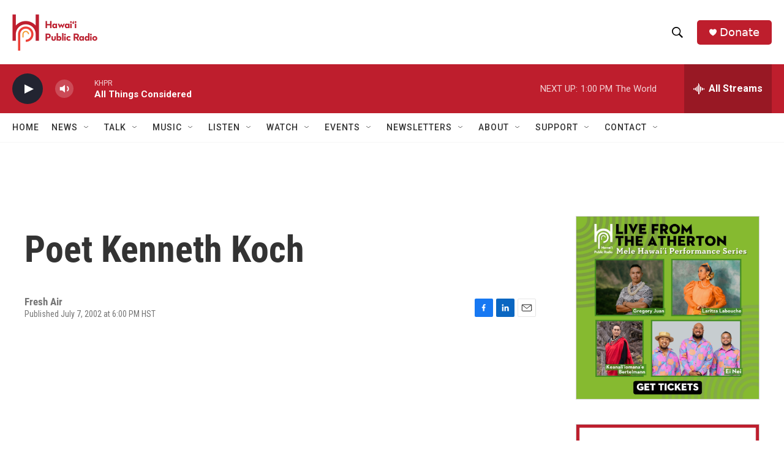

--- FILE ---
content_type: text/html; charset=utf-8
request_url: https://www.google.com/recaptcha/api2/aframe
body_size: 265
content:
<!DOCTYPE HTML><html><head><meta http-equiv="content-type" content="text/html; charset=UTF-8"></head><body><script nonce="Ao_uMacJtnVgyO-cz6ljfA">/** Anti-fraud and anti-abuse applications only. See google.com/recaptcha */ try{var clients={'sodar':'https://pagead2.googlesyndication.com/pagead/sodar?'};window.addEventListener("message",function(a){try{if(a.source===window.parent){var b=JSON.parse(a.data);var c=clients[b['id']];if(c){var d=document.createElement('img');d.src=c+b['params']+'&rc='+(localStorage.getItem("rc::a")?sessionStorage.getItem("rc::b"):"");window.document.body.appendChild(d);sessionStorage.setItem("rc::e",parseInt(sessionStorage.getItem("rc::e")||0)+1);localStorage.setItem("rc::h",'1768863270145');}}}catch(b){}});window.parent.postMessage("_grecaptcha_ready", "*");}catch(b){}</script></body></html>